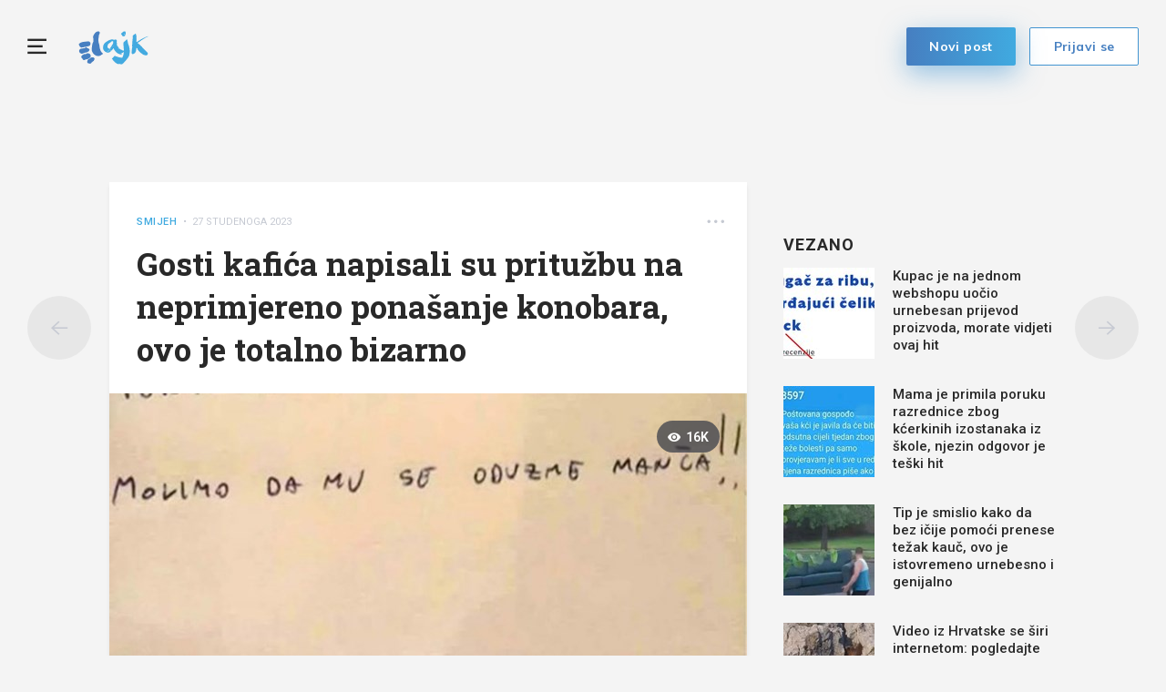

--- FILE ---
content_type: text/html; charset=utf-8
request_url: https://www.index.hr/lajk/poster/249039/gosti-kafica-napisali-su-prituzbu-na-neprimjereno-ponasanje-konobara-ovo-je-totalno-bizarno
body_size: 11961
content:



<!DOCTYPE html>
<html>
<head>
    <meta charset="utf-8" />
    <meta name="viewport" content="width=device-width,height=device-height, initial-scale=1.0">
    <title>Gosti kafi&#x107;a napisali su pritu&#x17E;bu na neprimjereno pona&#x161;anje konobara, ovo je totalno bizarno - Lajk.hr</title>
    <meta name="description" content="Te&#x161;ko da &#x107;ete danas pro&#x10D;itati i&#x161;ta bizarnije od ove pritu&#x17E;be gostiju na ekstremno zabrinjavaju&#x107;e pona&#x161;anje konobara. &#x1F644;">
    <link rel="shortcut icon" type="image/png" href="/lajk/images/favicon.ico" />


   

    <!-- mobile theme color -->
    <!-- Chrome, Firefox OS and Opera -->
    <meta name="theme-color" content="#467fc1">
    <!-- Windows Phone -->
    <meta name="msapplication-navbutton-color" content="#467fc1">
    <!-- iOS Safari -->
    <meta name="apple-mobile-web-app-status-bar-style" content="#467fc1">

    

<script type="text/javascript">
    window.gdprAppliesGlobally = true; (function () {
        function a(e) {
            if (!window.frames[e]) {
                if (document.body && document.body.firstChild) { var t = document.body; var n = document.createElement("iframe"); n.style.display = "none"; n.name = e; n.title = e; t.insertBefore(n, t.firstChild) }
                else { setTimeout(function () { a(e) }, 5) }
            }
        } function e(n, r, o, c, s) {
            function e(e, t, n, a) { if (typeof n !== "function") { return } if (!window[r]) { window[r] = [] } var i = false; if (s) { i = s(e, t, n) } if (!i) { window[r].push({ command: e, parameter: t, callback: n, version: a }) } } e.stub = true; function t(a) {
                if (!window[n] || window[n].stub !== true) { return } if (!a.data) { return }
                var i = typeof a.data === "string"; var e; try { e = i ? JSON.parse(a.data) : a.data } catch (t) { return } if (e[o]) { var r = e[o]; window[n](r.command, r.parameter, function (e, t) { var n = {}; n[c] = { returnValue: e, success: t, callId: r.callId }; a.source.postMessage(i ? JSON.stringify(n) : n, "*") }, r.version) }
            }
            if (typeof window[n] !== "function") { window[n] = e; if (window.addEventListener) { window.addEventListener("message", t, false) } else { window.attachEvent("onmessage", t) } }
        } e("__tcfapi", "__tcfapiBuffer", "__tcfapiCall", "__tcfapiReturn"); a("__tcfapiLocator"); (function (e) {
            var t = document.createElement("script"); t.id = "spcloader"; t.type = "text/javascript"; t.async = true; t.src = "https://sdk.privacy-center.org/" + e + "/loader.js?target=" + document.location.hostname; t.charset = "utf-8"; var n = document.getElementsByTagName("script")[0]; n.parentNode.insertBefore(t, n)
        })("02757520-ed8b-4c54-8bfd-4a5f5548de98")
    })();</script>







    <script src="https://freshatl.azurewebsites.net/js/fresh-atl.js" async></script>

    <link href="https://fonts.googleapis.com/css?family=Muli:400,600,700|Roboto:400,500,600,700&amp;subset=latin-ext" rel="stylesheet">
    <link href="https://fonts.googleapis.com/css2?family=Roboto+Slab:wght@400;700&display=swap" rel="stylesheet">

    <script src="/lajk/lib/jquery/jquery.min.js"></script>
    <script src="/lajk/js/moment/moment.js"></script>
    <script src="/lajk/js/moment/moment-timezone-with-data.js"></script>
    <script src="/lajk/js/moment/moment-hr.js"></script>

    
    
        <link href="/lajk/css/bundle.min.css?v=z_BDdOiY3e85CR5pvbk8USRcUZW6apXdYEIy9LLKpzY" rel="stylesheet" />
        <script src="/lajk/js/bundle.min.js?v=lBM8rpDhYEcCgn4JyxtnuMyWDjxRRueeSzw6SpRVPxM"></script>
        <script src="/lajk/js/clientApp.js?v=0iHq5LqVq837wa--JROMa1aQcAC2Em5aM4YoBJKnF8I"></script>
    

    <script>
    // function that calls the ad-server
    function callAdserver(gptSlots) { 
        pbjs.adserverCalled = true;
        googletag.pubads().refresh(gptSlots);

        for (var i = 0; i < gptSlots.length; i++) {
            console.log('callAdserver refresh ' + gptSlots[i].getAdUnitPath())
        }
    }

    var allSlots = [];
    function refreshBid(slot, adUnitCode) {
        if (accountService.UserHasPremium()) {
            return;
        }

        console.log('pushed slot ' + slot.getAdUnitPath());

        //store to all slots, so we can refresh on failsafe
        allSlots.push(slot);

        //request pbjs bids when it loads
        pbjs.que.push(function () {
            pbjs.rp.requestBids({
                callback: callAdserver,
                gptSlotObjects: [slot]
            });
        });
    }

    function failsafeRefresh() {
        console.log("failsafe refreshing " + allSlots.length + " slots");
        googletag.pubads().refresh(allSlots);
    }

    // we must wait didomi to be ready, so we can pass consent
    window.didomiOnReady = window.didomiOnReady || [];
    window.didomiOnReady.push(function (Didomi) {
        if (accountService.UserHasPremium()) {
             console.log("CANCELLING_AD_TECH_DUE_PREMIUM")
            return;
        }

        loadRubiconProject();
    });

    // Function to load Rubicon Project script
    function loadRubiconProject() {
        var rubiconScript = document.createElement('script');
        rubiconScript.async = true;
        rubiconScript.src = "//micro.rubiconproject.com/prebid/dynamic/26072.js";
        rubiconScript.onload = loadGPT; // Load GPT.js after Rubicon Project script is loaded
        document.head.appendChild(rubiconScript);
    }

    // Function to load GPT.js
    function loadGPT() {
        var gptScript = document.createElement('script');
        gptScript.async = true;
        gptScript.src = "https://pagead2.googlesyndication.com/tag/js/gpt.js";
        document.head.appendChild(gptScript);
    }

</script>



    <script>
        // initialize pbjs
        var pbjs = pbjs || {};
        pbjs.que = pbjs.que || [];

        var googletag = googletag || {};
        googletag.cmd = googletag.cmd || [];

        googletag.cmd.push(function () {
            
            googletag.pubads().setTargeting('Lajk_Category', 'Smijeh');
            googletag.pubads().setTargeting('Lajk_AuthorID', '3c7e7dfd-3f47-4d39-818c-08d78d31f014');
            googletag.pubads().setTargeting('Lajk_PostID', '249039');


            googletag.pubads().setTargeting('lajk_izvor', '3');
        

            googletag.pubads().setTargeting('projekt', 'lajk');
            googletag.pubads().setTargeting('rubrika', 'lajk');
            googletag.pubads().setTargeting('ab_test', '');
            googletag.pubads().setTargeting('prebid', 'demand manager');
            googletag.pubads().disableInitialLoad();
            // googletag.pubads().enableSingleRequest();
            googletag.pubads().collapseEmptyDivs();

            googletag.enableServices();

            // failsafe in case PBJS doesn't load
            setTimeout(function () {
                if (!pbjs.adserverCalled) {
                    failsafeRefresh();
                }
            }, 3500);
        });

        googleTagService.AddSlotRenderEndedListener();
    </script>

    <!-- Global site tag (gtag.js) - Google Analytics -->
    <script async src="https://www.googletagmanager.com/gtag/js?id=UA-58847582-1"></script>
    <script>
        window.dataLayer = window.dataLayer || [];
        function gtag() { dataLayer.push(arguments); }
        gtag('js', new Date());

        gtag('config', 'UA-58847582-1',
            {
                'anonymize_ip': true
            });
    </script>


    <!-- Google tag (gtag.js) GA4 -->
    <script async src="https://www.googletagmanager.com/gtag/js?id=G-NJRLW0NYNE"></script>
    <script>
        window.dataLayer = window.dataLayer || [];
        function gtag() { dataLayer.push(arguments); }
        gtag('js', new Date());

        gtag('config', 'G-NJRLW0NYNE');
    </script>


    <meta property="og:title" content="Gosti kafi&#x107;a napisali su pritu&#x17E;bu na neprimjereno pona&#x161;anje konobara, ovo je totalno bizarno - Lajk.hr" />
    <meta property="og:description" content="Te&#x161;ko da &#x107;ete danas pro&#x10D;itati i&#x161;ta bizarnije od ove pritu&#x17E;be gostiju na ekstremno zabrinjavaju&#x107;e pona&#x161;anje konobara. &#x1F644;" />
    <meta property="og:image" content="https://ip.index.hr/remote/storage-lajkhr.index.hr/3c7e7dfd-3f47-4d39-818c-08d78d31f014/edb7f451-f796-4f47-badb-b112dad78646.jpeg?width=1200&amp;height=630&amp;mode=crop&amp;anchor=topcenter&amp;scale=both&amp;fb_wtrmrk=lajk.jpg" />
    <meta property="og:image:width" content="1200" />
    <meta property="og:image:height" content="630" />


        <!--adpushup recovery-->
        <script data-cfasync="false" type="text/javascript">
             if (!accountService.UserHasPremium()) {
                (function (w, d) { var s = d.createElement('script'); s.src = '//delivery.adrecover.com/41144/adRecover.js'; s.type = 'text/javascript'; s.async = true; (d.getElementsByTagName('head')[0] || d.getElementsByTagName('body')[0]).appendChild(s); })(window, document);
             }
        </script>

    
    <link rel="canonical" href="https://www.index.hr/lajk/poster/249039">
    <link rel="og:url" href="https://www.index.hr/lajk/poster/249039">

        <link rel="amphtml" href="/lajk/poster-amp/249039/gosti-kafica-napisali-su-prituzbu-na-neprimjereno-ponasanje-konobara-ovo-je-totalno-bizarno">

    <meta property="og:type" content="article" />
    <meta property="og:url" content="https://www.index.hr/lajk/poster/249039">

        <script type="text/javascript">
            window._taboola = window._taboola || [];
            _taboola.push({ article: 'auto' });
            !function (e, f, u, i) {
                if (!document.getElementById(i)) {
                    e.async = 1;
                    e.src = u;
                    e.id = i;
                    f.parentNode.insertBefore(e, f);
                }
            }(document.createElement('script'),
                document.getElementsByTagName('script')[0],
                '//cdn.taboola.com/libtrc/indexhr-lajk/loader.js',
                'tb_loader_script');
            if (window.performance && typeof window.performance.mark == 'function') { window.performance.mark('tbl_ic'); }
        </script>

    


<script type="application/ld&#x2B;json">
    {
    "@context": "http://schema.org/",
    "@type": "WebPage",
    "name": "Gosti kafi&#x107;a napisali su pritu&#x17E;bu na neprimjereno pona&#x161;anje konobara, ovo je totalno bizarno",
    "publisher": {
    "@type": "Organization",
    "name": "Index.hr",
    "url" : "https://wwww.index.hr",
    "logo": {
    "@type" : "ImageObject",
    "url" : "https://www.index.hr/Content/img/logo/index_logo_112x112.png"
    },
    "sameAs": [
    "https://www.facebook.com/index.hr/",
    "https://twitter.com/indexhr",
    "https://www.youtube.com/channel/UCUp6H4ko32XqnV_6MOPunBA"
    ]},
    "url": "https://www.index.hr/lajk/poster/249039"
    }
</script>

<script type="application/ld&#x2B;json">
    {
    "@context": "https://schema.org",
    "@type": "BreadcrumbList",
    "itemListElement": [{
    "@type": "ListItem",
    "position": 1,
    "name": "Lajk.hr",
    "item": "https://www.index.hr/lajk"
    },{
    "@type": "ListItem",
    "position": 2,
    "name": "Smijeh",
    "item": "https://www.index.hr/lajk/kategorija/smijeh/izdvojeno"
    },
    {
    "@type": "ListItem",
    "position": 3,
    "name": "Gosti kafi&#x107;a napisali su pritu&#x17E;bu na neprimjereno pona&#x161;anje konobara, ovo je totalno bizarno",
    "item": "https://www.index.hr/lajk/poster/249039"
    }]
    }
</script>

<script type="application/ld&#x2B;json">
    {
    "@context": "https://schema.org",
    "@type": "Article",
    "datePublished": "2023-11-27T15:40",
    "dateModified": "2023-11-27T15:40",
    "image": "https://ip.index.hr/remote/storage-lajkhr.index.hr/3c7e7dfd-3f47-4d39-818c-08d78d31f014/edb7f451-f796-4f47-badb-b112dad78646.jpeg",
    "name": "Gosti kafi&#x107;a napisali su pritu&#x17E;bu na neprimjereno pona&#x161;anje konobara, ovo je totalno bizarno",
    "headline": "Gosti kafi&#x107;a napisali su pritu&#x17E;bu na neprimjereno pona&#x161;anje konobara, ovo je totalno bizarno",
    "keywords": "gosti, kafi&#x107;, konobar, pritu&#x17E;ba",

            "articleBody": "Te&#x161;ko da &#x107;ete danas pro&#x10D;itati i&#x161;ta bizarnije od ove pritu&#x17E;be gostiju na ekstremno zabrinjavaju&#x107;e pona&#x161;anje konobara. &#x1F644;",
            "mainEntityOfPage": {
    "@type": "WebPage",
    "@id": "https://www.index.hr/lajk/poster/249039"
    },
    "author":{
    "@type": "Person",
    "@id": "https://www.index.hr/lajk/autor/Tenuh",
    "name":"Tenuh"
    },
    "publisher": {
    "@type": "Organization",
    "name": "Index.hr",
    "url" : "https://wwww.index.hr",
    "logo": {
    "@type" : "ImageObject",
    "url" : "https://www.index.hr/Content/img/logo/index_logo_112x112.png"
    },
    "sameAs": [
    "https://www.facebook.com/index.hr/",
    "https://twitter.com/indexhr",
    "https://www.youtube.com/channel/UCUp6H4ko32XqnV_6MOPunBA"
    ]},
    "interactionStatistic": [{
    "@type": "InteractionCounter",
    "userInteractionCount": "1",
    "InteractionType":
    {
    "@type":"Action",
    "name":"https://schema.org/LikeAction"
    }},
    {
    "@type": "InteractionCounter",
    "userInteractionCount": "2",
    "InteractionType":
    {
    "@type":"Action",
    "name":"https://schema.org/DislikeAction"
    }},
    {
    "@type": "InteractionCounter",
    "userInteractionCount": "4",
    "InteractionType":
    {
    "@type": "Action",
    "name":"https://schema.org/CommentAction"
    }}
    ]}
</script>




    <script type="application/ld&#x2B;json">
    {
    "@context": "http://schema.org/",
    "@type": "WebSite",
    "url": "https://www.index.hr/lajk",
    "name": "Lajk.hr",
    "potentialAction": {
    "@type": "SearchAction",
    "target": "https://www.index.hr/lajk/pretraga/{search_term_string}",
    "query-input": "required name=search_term_string"
    }
    }
</script>

<script type="application/ld&#x2B;json">
    {
    "@context": "http://schema.org/",
    "@type": "Organization",
    "url": "https://www.index.hr/",
    "name": "Index.hr",
    "logo": {
    "@type" : "ImageObject",
    "url" : "https://www.index.hr/Content/img/logo/index_logo_112x112.png"
    },
    "sameAs": [
    "https://www.facebook.com/index.hr/",
    "https://twitter.com/indexhr",
    "https://www.youtube.com/channel/UCUp6H4ko32XqnV_6MOPunBA"
    ]
    }
</script>

    <!--AD Filter companion-->
    <script>
        !function(){"use strict";if(window.$rems=window.$rems||{},!window.$rems.filter||!window.$rems.filter.ready){window.$rems.filter={frames:[],ready:!1};new MutationObserver(function(e){e.forEach(function(e){e.addedNodes.forEach(function(e){if("IFRAME"===e.tagName&&(e.id||"").length>0&&!e.dataset.checked){e.dataset.checked="true";var t=e.closest("[data-google-query-id]");if(t){var r=(e.src||"").indexOf("safeframe.googlesyndication.com")>=0&&(e.name||"").length>0,n=r&&e.name.indexOf("/filter-sf.js")>0,i=r?e.name:function(e){try{return e.contentDocument.documentElement.outerHTML}catch(e){return null}}(e);if(!n&&i){var d={divId:t.id,iframeId:e.id,isSafeFrame:r,isPrebid:n,scriptBidder:"adx",html:i,processed:!1};window.$rems.filter.frames.push(d),window.$rems.filter.ready&&window.postMessage({type:"remsRunContentScan",data:d},"*")}}}})})}).observe(document.documentElement,{childList:!0,subtree:!0})}}();
    </script>
</head>
<body ng-app="app" class="">
    <!--OpenX-->
    <iframe src="//u.openx.net/w/1.0/pd?ph=&cb=47843876-f38a-4232-9041-f2aa5722cae7&gdpr=1&gdpr_consent=2" style="display:none;width:0;height:0;border:0; border:none;"></iframe>
    <div id="fb-root"></div>
    <script>
        var finished_rendering = function () {
            $(".fb-loader").addClass("display-none");
        }

        window.fbAsyncInit = function () {
            FB.Event.subscribe('xfbml.render', finished_rendering);
        };

        (function (d, s, id) {
            var js;
            const fjs = d.getElementsByTagName(s)[0];
            if (d.getElementById(id)) return;
            js = d.createElement(s);
            js.id = id;
            js.src = "//connect.facebook.net/hr_HR/sdk.js#xfbml=1&version=v14.0&appId=216060115209819";
            fjs.parentNode.insertBefore(js, fjs);
        }(document, 'script', 'facebook-jssdk'));
    </script>

    <div class="full-overlay slide-in-menu-overlay"></div>

        <div class="full-overlay popup-overlay">
            <div class="center-aligner">
                <div class="popup-container ">
                    <div class="btn-popup-close"><i class="lajkhr-close"></i></div>
                    <div class="popup-title">Prijavi se da bi mogao <br /> lajkati i komentirati</div>
                    <a class="btn-main bg-gradient-lajk" href="/lajk/Login?redirectUrl=/lajk/poster/249039/gosti-kafica-napisali-su-prituzbu-na-neprimjereno-ponasanje-konobara-ovo-je-totalno-bizarno&v=bc8f36da-4d36-4ced-a712-c1f772ddc9b3">Prijavi se</a>
                </div>
            </div>
        </div>

    <div class="full-overlay popup-report-overlay">
        <div class="center-aligner">
            <div class="popup-container ">
                <div class="btn-popup-close"><i class="lajkhr-close"></i></div>
                <div class="popup-title">Tvoja prijava je <br /> zaprimljena</div>
            </div>
        </div>
    </div>

    

<div class="slide-in-menu slide-in-menu-container">
    <div class="btn-slide-in-menu-close"><i class="lajkhr-close"></i></div>

    

<div class="search-box-container">
    <form method="post" action="/lajk/Home/SearchPost">
        <input class="form-input" text-change placeholder="Pretraži Lajk" autocomplete="off" type="text" id="Query" name="Query" value="" />
        <button class="btn-submit" type="submit">
            <i class="lajkhr-search"></i>
        </button>
    <input name="__RequestVerificationToken" type="hidden" value="CfDJ8OGmDZ8Ro-5OmGgV0nuim7CqJGnyeBJQFY7C5PxXpiIyki43Sg16KdR-LKWiExrSbshANh0Teh19DX4IjbAJ7ilwjQrT3bMHzY8lmnY9aCJZCNZShGmprGLwD36zTGSO-G9wPpEDoMFJnyUCaiENJYs" /></form>
</div>


    

<nav class="categories-menu-container">
        <div class="category-boxes-container flex">
                

<a href="/lajk/kategorija/zivotinje/izdvojeno" class="category-box ">
    <div class="content">
        <i class="lajkhr-category-zivotinje"></i>&#x17D;ivotinje
    </div>
</a>
                

<a href="/lajk/kategorija/smijeh/izdvojeno" class="category-box ">
    <div class="content">
        <i class="lajkhr-category-smijeh"></i>Smijeh
    </div>
</a>
        </div>
        <div class="category-boxes-container flex">
                

<a href="/lajk/kategorija/djeca/izdvojeno" class="category-box ">
    <div class="content">
        <i class="lajkhr-category-djeca"></i>Djeca
    </div>
</a>
                

<a href="/lajk/kategorija/lifestyle/izdvojeno" class="category-box ">
    <div class="content">
        <i class="lajkhr-category-lifestyle"></i>Lifestyle
    </div>
</a>
        </div>
        <div class="category-boxes-container flex">
                

<a href="/lajk/kategorija/pozitiva/izdvojeno" class="category-box ">
    <div class="content">
        <i class="lajkhr-category-pozitiva"></i>Pozitiva
    </div>
</a>
                

<a href="/lajk/kategorija/kreativno/izdvojeno" class="category-box ">
    <div class="content">
        <i class="lajkhr-category-kreativno"></i>Kreativno
    </div>
</a>
        </div>
        <div class="category-boxes-container flex">
                

<a href="/lajk/kategorija/ljepota/izdvojeno" class="category-box ">
    <div class="content">
        <i class="lajkhr-category-ljepota"></i>Ljepota
    </div>
</a>
                

<a href="/lajk/kategorija/razno/izdvojeno" class="category-box ">
    <div class="content">
        <i class="lajkhr-category-razno"></i>Razno
    </div>
</a>
        </div>
</nav>

    <div class="impressum">
        <a href="https://www.index.hr">
            <img class="index-logo" src="/lajk/images/logo_index.svg" />
        </a>
        <div class="impressum-list"> 
            <a href="/lajk/kontakt">Kontakt</a>&nbsp;&nbsp;•&nbsp;&nbsp;
            <a href="https://www.index.hr/uvjeti-koristenja#pravila-o-zastiti-privatnosti">Pravila o zaštiti privatnosti</a>&nbsp;&nbsp;•&nbsp;&nbsp;
            <a href="javascript:Didomi.preferences.show()">
                Postavke kolačića
            </a>&nbsp;&nbsp;•&nbsp;&nbsp;
            <a href="/lajk">© Lajk 2026</a>
        </div>
        <div class="fb-like" data-href="https://www.facebook.com/Lajk.hr/" data-layout="button_count" data-action="like" data-size="small" data-show-faces="false" data-share="false"></div>
    </div>
</div>

    <main role="main" class="">
        





<div class="main-menu main-menu-container">
    <a href="#" class="btn-hamburger lajkhr-menu"></a>

    <h1 class="logo">
        <a href="/lajk" title="lajkhr"><img src="/lajk/images/logo.svg" alt="lajkhr" /> </a>
    </h1>


        <form action="/lajk/login" method="post">
            <input type="hidden" name="RedirectUrl" value="/lajk/poster/249039/gosti-kafica-napisali-su-prituzbu-na-neprimjereno-ponasanje-konobara-ovo-je-totalno-bizarno" />
            <button type="submit" class="btn-login btn-main btn-main-light" href="/lajk/login">Prijavi se</button>
        </form>

    <a class="btn-new-post btn-main btn-shadow bg-gradient-lajk" href="/lajk/poster/dodaj">Novi post</a>

</div>

<script>
    // toggle categories menu
    var hamburger = $(".btn-hamburger");
    var categoriesMenu = $(".slide-in-menu");
    var closeButton = $(".btn-slide-in-menu-close");
    var overlay = $(".slide-in-menu-overlay");

    function toggleClasses() {
        hamburger.toggleClass("is-active");
        categoriesMenu.toggleClass("is-open");
        $("body").toggleClass("is-show-nav");
        overlay.toggleClass("is-open");
    }

    hamburger.on("click", function () {
        toggleClasses();
    })

    closeButton.on("click", function () {
        toggleClasses();
    })

    overlay.on("click", function (evt) {
        toggleClasses();
    });


    var prevScrollpos = window.pageYOffset;
    var mainMenuContainer = $(document.getElementsByClassName("main-menu-container")[0]);
    var mainContent = $("main");
    var transformPosition = parseInt(mainContent.css("padding-top")) - mainMenuContainer.height();
    var scrollMenuTimer = null;

    window.onscroll = function () {
        if (window.pageYOffset >= transformPosition) {
            mainMenuContainer.addClass("transformed");
        } else {
            mainMenuContainer.removeClass("transformed");
        }

        // to avoid stuttering on slower phones and prevent scrolling glitch
        if (scrollMenuTimer) {
            clearTimeout(scrollMenuTimer); // clear any previous pending timer
            scrollMenuTimer = null;
        }
        scrollMenuTimer = setTimeout(handleMenuScroll, 30); // set new timer
    }

    function handleMenuScroll() {
        var currentScrollPos = window.pageYOffset;
        if (prevScrollpos > currentScrollPos) {
            mainMenuContainer.removeClass("hide");
        } else {
            mainMenuContainer.addClass("hide");
        }
        prevScrollpos = currentScrollPos;
    }

</script>


<div class="main-container">
    
    <!-- /21703950087/D_lajk_1 -->
<div id="D_lajk_1" class="google-box block-center margin-bottom-60">
    <script>
        googletag.cmd.push(function () {
            var D_lajk_1 = googletag.defineSlot('/21703950087/D_lajk_1', [[728, 90], [970, 90], [970, 250], [970, 500], [960, 250], [300, 250], [1, 1]], 'D_lajk_1').addService(googletag.pubads());
            googletag.display('D_lajk_1');

            refreshBid(D_lajk_1, 'D_lajk_1')
        });
    </script>
</div>

</div>

<div class="post-main-container">
    

    <a class="btn-nav btn-prev" href="/lajk/poster/249046/17-puta-kad-je-priroda-priredila-fantasticne-prizore-koje-cete-tesko-zaboraviti">
        <i class="lajkhr-back"></i>
    </a>

    <a class="btn-nav btn-next" href="/lajk/poster/249045/mali-pas-je-poceo-naganjati-srne-snimka-urnebesnog-raspleta-situacije-nasmijala-je-cijeli-internet">
        <i class="lajkhr-arrow-right"></i>
    </a>

    <div class="main-container">
        <div class="post-holder flex">
            <div class="main-content">
                

<div class="post-box box-shadow">
    
<div class="post-info-container">
    <div class="post-info-holder flex">
        <div>
            <a href="/lajk/kategorija/smijeh/izdvojeno" class="post-category">Smijeh</a>

                <span class="post-publish-date">&nbsp;•&nbsp;&nbsp;27 studenoga 2023</span>
        </div>

        <div class="more-options-dropdown dropdown show">
            <a class="btn-post-more-options horizontal" href="#" role="button" id="dropdown-more-options" data-toggle="dropdown" aria-haspopup="true" aria-expanded="false">
                <i class="lajkhr-dots-h"></i>
            </a>

            <ul class="dropdown-menu dropdown-menu-right" aria-labelledby="dropdown-more-options">

                <li class="dropdown-item copy-to-clipboard" data-text="https://www.index.hr/lajk/poster/249039/gosti-kafica-napisali-su-prituzbu-na-neprimjereno-ponasanje-konobara-ovo-je-totalno-bizarno"><span>Kopiraj link</span></li>
            </ul>
        </div>
    </div>
</div>

        <div class="content">
            <h2 class="content-title">
                Gosti kafi&#x107;a napisali su pritu&#x17E;bu na neprimjereno pona&#x161;anje konobara, ovo je totalno bizarno
            </h2>
        </div>


    <div class="post-img-holder main-img">
        <img class="img-fluid" alt="Gosti kafi&#x107;a napisali su pritu&#x17E;bu na neprimjereno pona&#x161;anje konobara, ovo je totalno bizarno" src="https://ip.index.hr/remote/storage-lajkhr.index.hr/3c7e7dfd-3f47-4d39-818c-08d78d31f014/edb7f451-f796-4f47-badb-b112dad78646.jpeg?width=700&amp;mode=crop&amp;anchor=topcenter&amp;scale=both"></img>

            
<div class="post-count-label right">
    <i class="lajkhr-eye"></i><span>16K</span>
</div>
    </div>

    <div class="post-credits-holder flex">
        <div class="post-credits"></div>
        <post-report entity-id="249039" post-type="0"></post-report>
    </div>

    <div class="content">
            <div class="content-description">
                Teško da ćete danas pročitati išta bizarnije od ove pritužbe gostiju na ekstremno zabrinjavajuće ponašanje konobara. 🙄
            </div>

        <div class="ad-unit-double-container flex">
            
    

<!-- /21703950087/D_lajk_post_1 -->
<div id="D_lajk_post_1" class="google-box margin-bottom-30">
    <script>
        googletag.cmd.push(function () {
            var D_lajk_post_1 = googletag.defineSlot('/21703950087/D_lajk_post_1', [[320, 180], [300, 170], [250, 250], [200, 200], [320, 100], [160, 600], [300, 250], [300, 100], [300, 50], [1, 1]], 'D_lajk_post_1').addService(googletag.pubads());
            googletag.display('D_lajk_post_1');

            refreshBid(D_lajk_post_1, 'D_lajk_post_1')
        });
    </script>
</div>


            
    

<!-- /21703950087/D_lajk_post_2 -->
<div id="D_lajk_post_2" class="google-box margin-bottom-30">
    <script>
        googletag.cmd.push(function () {
            var D_lajk_post_2 = googletag.defineSlot('/21703950087/D_lajk_post_2', [[320, 180], [300, 170], [250, 250], [200, 200], [320, 100], [160, 600], [300, 250], [300, 100], [300, 50], [1, 1]], 'D_lajk_post_2').addService(googletag.pubads());
            googletag.display('D_lajk_post_2');

            refreshBid(D_lajk_post_2, 'D_lajk_post_2')
        });
    </script>
</div>

        </div>
    </div>

        <div class="post-item-holder-regular-list">

            <div class="content-creative">
                

        <div class="post-img-holder">
            <img class="img-fluid" src="https://ip.index.hr/remote/storage-lajkhr.index.hr/3c7e7dfd-3f47-4d39-818c-08d78d31f014/75b5df91-45da-4700-afa5-e295578e0ced.jpeg?width=640&amp;mode=crop&amp;anchor=topcenter&amp;scale=both"></img>
        </div>
        <div class="post-credits-holder flex">
            <div class="post-credits"></div>
            <post-report entity-id="284639" post-type="1"></post-report>
        </div>

            </div>


        </div>

    <div class="content">
        

<div class="post-tags-container flex">
        <a href="/lajk/tag/gosti" class="tag-holder">
            #gosti
        </a>
        <a href="/lajk/tag/kafic" class="tag-holder">
            #kafi&#x107;
        </a>
        <a href="/lajk/tag/konobar" class="tag-holder">
            #konobar
        </a>
        <a href="/lajk/tag/prituzba" class="tag-holder">
            #pritu&#x17E;ba
        </a>
</div>

        


<div class="post-interactions flex">
    <post-interactions item="{&quot;PostId&quot;:249039,&quot;PostItemId&quot;:0,&quot;PostSlug&quot;:null,&quot;SumOfLikes&quot;:-1,&quot;CommentCount&quot;:4,&quot;ShareCount&quot;:0,&quot;LikeType&quot;:0,&quot;CommentsOnSamePage&quot;:true,&quot;EntityType&quot;:0,&quot;PostTitle&quot;:&quot;Gosti kafi&#x107;a napisali su pritu&#x17E;bu na neprimjereno pona&#x161;anje konobara, ovo je totalno bizarno&quot;,&quot;PostDescription&quot;:&quot;Te&#x161;ko da &#x107;ete danas pro&#x10D;itati i&#x161;ta bizarnije od ove pritu&#x17E;be gostiju na ekstremno zabrinjavaju&#x107;e pona&#x161;anje konobara. &#x1F644;&quot;,&quot;PostCoverImagePath&quot;:&quot;3c7e7dfd-3f47-4d39-818c-08d78d31f014/edb7f451-f796-4f47-badb-b112dad78646.jpeg&quot;}" is-user-authenticated="false"></post-interactions>

    <div class="social-container flex">
        <a href="#post-comments-container"><span><i class="lajkhr-comment"></i>4</span></a>
        <div class="btn-share-fb fb-share-button fb-share" style="padding:0;" data-href="https://www.index.hr/lajk/poster/249039" data-layout="button_count" data-size="small"></div>
        <div class="btn-share-all" onclick="globalService.OpenMoreShareOptionsDesktop(this)">
            <i class="lajkhr-share"></i>
        </div>
        


<div class="share-buttons-holder display-none">
    <a class="share-button bg-twitter" share-button data-share-action="twitter" data-article-id="249039" href="https://twitter.com/intent/tweet?url=https://www.index.hr/lajk/poster/249039&via=indexhr&text=Gosti kafi&#x107;a napisali su pritu&#x17E;bu na neprimjereno pona&#x161;anje konobara, ovo je totalno bizarno&size=large">
        <i class="lajkhr-share-twitter"></i>
    </a>
    <script type="text/javascript" async src="https://platform.twitter.com/widgets.js"></script>

    <script type="text/javascript" async defer src="//assets.pinterest.com/js/pinit.js"></script>

    <a class="share-button bg-pinterest pin-it-button" share-button data-share-action="pinterest" data-article-id="249039" href="http://pinterest.com/pin/create/button/?url=https://www.index.hr/lajk/poster/249039&media=https://ip.index.hr/remote/storage-lajkhr.index.hr/3c7e7dfd-3f47-4d39-818c-08d78d31f014/edb7f451-f796-4f47-badb-b112dad78646.jpeg&description=Gosti kafi&#x107;a napisali su pritu&#x17E;bu na neprimjereno pona&#x161;anje konobara, ovo je totalno bizarno" data-pin-custom="true">
        <i class="lajkhr-share-pinterest"></i>
    </a>

    <a class="share-button bg-mail" share-button data-share-action="mail" data-article-id="249039" href="mailto:?subject=Gosti kafi&#x107;a napisali su pritu&#x17E;bu na neprimjereno pona&#x161;anje konobara, ovo je totalno bizarno&body=https://www.index.hr/lajk/poster/249039" target="_blank">
        <i class="lajkhr-share-mail"></i>
    </a>

    <div class="share-button btn-close">
        <i class="lajkhr-close"></i>
    </div>
</div>
    </div>
</div>
    </div>
</div>

                    <div id="taboola-mid-article-thumbnails" class="taboola-container"></div>
<script type="text/javascript">
    window._taboola = window._taboola || [];
    _taboola.push({
        mode: 'thumbnails-mid',
        container: 'taboola-mid-article-thumbnails',
        placement: 'Mid Article Thumbnails',
        target_type: 'mix'
    });
</script> 
            </div>
            <div class="sidebar">
                
    
<!-- /21703950087/D_lajk_2 -->
<div id="D_lajk_2" class="google-box margin-bottom-60">
    <script>
        googletag.cmd.push(function () {
            var D_lajk_2 = googletag.defineSlot('/21703950087/D_lajk_2', [[300, 170], [250, 250], [200, 200], [160, 600], [300, 250], [300, 100], [300, 600], [300, 50], [1, 1]], 'D_lajk_2').addService(googletag.pubads());
            googletag.display('D_lajk_2');

            refreshBid(D_lajk_2, 'D_lajk_2')
        });
    </script>
</div>


                
<div>
    <h3 class="main-title">Vezano</h3>

        
<a class="post-box-small-sidebar flex" href="/lajk/poster/261553/kupac-je-na-jednom-webshopu-uocio-urnebesan-prijevod-proizvoda-morate-vidjeti-ovaj-hit">
    <div class="img-holder">
        <img class="img-fluid" alt="Kupac je na jednom webshopu uo&#x10D;io urnebesan prijevod proizvoda, morate vidjeti ovaj hit" src="https://ip.index.hr/remote/storage-lajkhr.index.hr/3c7e7dfd-3f47-4d39-818c-08d78d31f014/c8b3ed4a-6acc-4cae-a6c4-cc184fca1520.jpeg?width=100&amp;height=100&amp;mode=crop&amp;anchor=topcenter&amp;scale=both"></img>
    </div>

    <div class="small-content">
        <h2 class="small-content-title">Kupac je na jednom webshopu uo&#x10D;io urnebesan prijevod proizvoda, morate vidjeti ovaj hit</h2>
    </div>
</a>
        
<a class="post-box-small-sidebar flex" href="/lajk/poster/261552/mama-je-primila-poruku-razrednice-zbog-kcerkinih-izostanaka-iz-skole-njezin-odgovor-je-teski-hit">
    <div class="img-holder">
        <img class="img-fluid" alt="Mama je primila poruku razrednice zbog k&#x107;erkinih izostanaka iz &#x161;kole, njezin odgovor je te&#x161;ki hit" src="https://ip.index.hr/remote/storage-lajkhr.index.hr/3c7e7dfd-3f47-4d39-818c-08d78d31f014/544ad763-cd3f-4b0e-b47b-efe35b32bc1a.jpeg?width=100&amp;height=100&amp;mode=crop&amp;anchor=topcenter&amp;scale=both"></img>
    </div>

    <div class="small-content">
        <h2 class="small-content-title">Mama je primila poruku razrednice zbog k&#x107;erkinih izostanaka iz &#x161;kole, njezin odgovor je te&#x161;ki hit</h2>
    </div>
</a>
        
<a class="post-box-small-sidebar flex" href="/lajk/poster/261551/tip-je-smislio-kako-da-bez-icije-pomoci-prenese-tezak-kauc-ovo-je-istovremeno-urnebesno-i-genijalno">
    <div class="img-holder">
        <img class="img-fluid" alt="Tip je smislio kako da bez i&#x10D;ije pomo&#x107;i prenese te&#x17E;ak kau&#x10D;, ovo je istovremeno urnebesno i genijalno" src="https://ip.index.hr/remote/storage-lajkhr.index.hr/3c7e7dfd-3f47-4d39-818c-08d78d31f014/4bf553fa-e5a4-461a-94d1-c20094a6cc88.jpeg?width=100&amp;height=100&amp;mode=crop&amp;anchor=topcenter&amp;scale=both"></img>
    </div>

    <div class="small-content">
        <h2 class="small-content-title">Tip je smislio kako da bez i&#x10D;ije pomo&#x107;i prenese te&#x17E;ak kau&#x10D;, ovo je istovremeno urnebesno i genijalno</h2>
    </div>
</a>
        
<a class="post-box-small-sidebar flex" href="/lajk/poster/261550/video-iz-hrvatske-se-siri-internetom-pogledajte-kojom-brzinom-se-medvjed-penje-na-stijenu">
    <div class="img-holder">
        <img class="img-fluid" alt="Video iz Hrvatske se &#x161;iri internetom: pogledajte kojom brzinom se medvjed penje na stijenu" src="https://ip.index.hr/remote/storage-lajkhr.index.hr/3dd3c52d-3d59-4b02-5c3b-08d89d9c11a6/e6c3eaf1-0c2b-4325-9a77-dbc71ce19e4f.jpeg?width=100&amp;height=100&amp;mode=crop&amp;anchor=topcenter&amp;scale=both"></img>
    </div>

    <div class="small-content">
        <h2 class="small-content-title">Video iz Hrvatske se &#x161;iri internetom: pogledajte kojom brzinom se medvjed penje na stijenu</h2>
    </div>
</a>
        
<a class="post-box-small-sidebar flex" href="/lajk/poster/261549/uciteljica-je-djecu-pitala-da-dovrse-popularne-izreke-njihovi-odgovori-sada-nasmijavaju-regiju">
    <div class="img-holder">
        <img class="img-fluid" alt="U&#x10D;iteljica je djecu pitala da dovr&#x161;e popularne izreke, njihovi odgovori sada nasmijavaju regiju" src="https://ip.index.hr/remote/storage-lajkhr.index.hr/3dd3c52d-3d59-4b02-5c3b-08d89d9c11a6/d645217a-5715-4d38-b671-4a937fd963fb.jpeg?width=100&amp;height=100&amp;mode=crop&amp;anchor=topcenter&amp;scale=both"></img>
    </div>

    <div class="small-content">
        <h2 class="small-content-title">U&#x10D;iteljica je djecu pitala da dovr&#x161;e popularne izreke, njihovi odgovori sada nasmijavaju regiju</h2>
    </div>
</a>
</div>


                <div class="sticky">
                    
    
<!-- /21703950087/D_lajk_3 -->
<div id="D_lajk_3" class="google-box margin-top-60">
    <script>
        googletag.cmd.push(function () {
            var D_lajk_3 = googletag.defineSlot('/21703950087/D_lajk_3', [[300, 170], [250, 250], [200, 200], [160, 600], [300, 250], [300, 100], [300, 600], [300, 50], [1, 1]], 'D_lajk_3').addService(googletag.pubads());
            googletag.display('D_lajk_3');

            refreshBid(D_lajk_3, 'D_lajk_3')
        });
    </script>
</div>

                </div>
            </div>
        </div>
    </div>

    <div class="main-container margin-bottom-60 flex">
        <div class="main-content">
                <div id="post-comments-container" class="post-comments-container box-shadow">
                    <post-comments post-id="249039" is-user-authenticated="false" is-user-admin="false"></post-comments>
                </div>

            
<div class="post-list-grid">
    <h3 class="main-title">Popularno</h3>

        <div class="grid-row flex">
                


<div class="post-box-grid">
    <a href="/lajk/poster/261494/nacin-na-koji-su-ovi-ljudi-prosirili-stan-totalni-je-hit-u-regiji-ovo-se-dogadja-samo-na-balkanu">
        <div class="img-holder">
            <img class="img-fluid" alt="Na&#x10D;in na koji su ovi ljudi pro&#x161;irili stan totalni je hit u regiji, ovo se doga&#x111;a samo na Balkanu" src="https://ip.index.hr/remote/storage-lajkhr.index.hr/0790c3cb-5c72-4912-5388-08d90b278716/3db543f6-50ae-4172-aace-50245de797b0.jpeg?width=220&amp;height=134&amp;mode=crop&amp;anchor=topcenter&amp;scale=both"></img>
        </div>
    </a>
    <div class="small-content">

        <a href="/lajk/poster/261494/nacin-na-koji-su-ovi-ljudi-prosirili-stan-totalni-je-hit-u-regiji-ovo-se-dogadja-samo-na-balkanu">
            <h2 class="small-content-title">Na&#x10D;in na koji su ovi ljudi pro&#x161;irili stan totalni je hit u regiji, ovo se doga&#x111;a samo na Balkanu</h2>
        </a>
    </div>
</div>

                


<div class="post-box-grid">
    <a href="/lajk/poster/261507/snimka-izvlacenja-lutrije-u-bugarskoj-postala-je-apsolutni-hit-morate-vidjeti-zadnju-kuglicu">
        <div class="img-holder">
            <img class="img-fluid" alt="Snimka izvla&#x10D;enja lutrije u Bugarskoj postala je apsolutni hit, morate vidjeti zadnju kuglicu!" src="https://ip.index.hr/remote/storage-lajkhr.index.hr/3dd3c52d-3d59-4b02-5c3b-08d89d9c11a6/f105285f-3013-456c-ac6b-b1fd42f96ba7.jpeg?width=220&amp;height=134&amp;mode=crop&amp;anchor=topcenter&amp;scale=both"></img>
        </div>
    </a>
    <div class="small-content">

        <a href="/lajk/poster/261507/snimka-izvlacenja-lutrije-u-bugarskoj-postala-je-apsolutni-hit-morate-vidjeti-zadnju-kuglicu">
            <h2 class="small-content-title">Snimka izvla&#x10D;enja lutrije u Bugarskoj postala je apsolutni hit, morate vidjeti zadnju kuglicu!</h2>
        </a>
    </div>
</div>

                


<div class="post-box-grid">
    <a href="/lajk/poster/261477/sin-je-obavijestio-mamu-o-terminu-roditeljskog-sastanka-njezin-odgovor-sada-je-hit-u-regiji">
        <div class="img-holder">
            <img class="img-fluid" alt="Sin je obavijestio mamu o terminu roditeljskog sastanka, njezin odgovor sada je hit u regiji" src="https://ip.index.hr/remote/storage-lajkhr.index.hr/0790c3cb-5c72-4912-5388-08d90b278716/9bb3d310-2e64-4ed5-8b58-8abbae19ff84.jpeg?width=220&amp;height=134&amp;mode=crop&amp;anchor=topcenter&amp;scale=both"></img>
        </div>
    </a>
    <div class="small-content">

        <a href="/lajk/poster/261477/sin-je-obavijestio-mamu-o-terminu-roditeljskog-sastanka-njezin-odgovor-sada-je-hit-u-regiji">
            <h2 class="small-content-title">Sin je obavijestio mamu o terminu roditeljskog sastanka, njezin odgovor sada je hit u regiji</h2>
        </a>
    </div>
</div>

        </div>
        <div class="grid-row flex">
                


<div class="post-box-grid">
    <a href="/lajk/poster/261504/citav-balkan-umire-od-smijeha-na-ovu-urnebesnu-snimku-dolaska-na-slovensku-granicu">
        <div class="img-holder">
            <img class="img-fluid" alt="&#x10C;itav Balkan umire od smijeha na ovu urnebesnu snimku dolaska na slovensku granicu" src="https://ip.index.hr/remote/storage-lajkhr.index.hr/3dd3c52d-3d59-4b02-5c3b-08d89d9c11a6/494d1e2c-f3ae-44e6-b7b1-bc49bddfcb40.jpeg?width=220&amp;height=134&amp;mode=crop&amp;anchor=topcenter&amp;scale=both"></img>
        </div>
    </a>
    <div class="small-content">

        <a href="/lajk/poster/261504/citav-balkan-umire-od-smijeha-na-ovu-urnebesnu-snimku-dolaska-na-slovensku-granicu">
            <h2 class="small-content-title">&#x10C;itav Balkan umire od smijeha na ovu urnebesnu snimku dolaska na slovensku granicu</h2>
        </a>
    </div>
</div>

                


<div class="post-box-grid">
    <a href="/lajk/poster/261542/20-bizarnih-fotki-koje-je-nemoguce-logicki-objasniti">
        <div class="img-holder">
            <img class="img-fluid" alt="20&#x2B; bizarnih fotki koje je nemogu&#x107;e logi&#x10D;ki objasniti" src="https://ip.index.hr/remote/storage-lajkhr.index.hr/3c7e7dfd-3f47-4d39-818c-08d78d31f014/ac212e28-a520-42e4-a597-3ebab31bffa1.jpeg?width=220&amp;height=134&amp;mode=crop&amp;anchor=topcenter&amp;scale=both"></img>
        </div>
    </a>
    <div class="small-content">

        <a href="/lajk/poster/261542/20-bizarnih-fotki-koje-je-nemoguce-logicki-objasniti">
            <h2 class="small-content-title">20&#x2B; bizarnih fotki koje je nemogu&#x107;e logi&#x10D;ki objasniti</h2>
        </a>
    </div>
</div>

                


<div class="post-box-grid">
    <a href="/lajk/poster/261522/ovi-ljudi-su-rezervirali-najgori-smjestaj-na-svijetu-neke-slike-su-nevjerojatne">
        <div class="img-holder">
            <img class="img-fluid" alt="Ovi ljudi su rezervirali najgori smje&#x161;taj na svijetu, neke slike su nevjerojatne" src="https://ip.index.hr/remote/storage-lajkhr.index.hr/3dd3c52d-3d59-4b02-5c3b-08d89d9c11a6/e597d4eb-fb68-49b7-9403-f41cf175be22.jpeg?width=220&amp;height=134&amp;mode=crop&amp;anchor=topcenter&amp;scale=both"></img>
        </div>
    </a>
    <div class="small-content">

        <a href="/lajk/poster/261522/ovi-ljudi-su-rezervirali-najgori-smjestaj-na-svijetu-neke-slike-su-nevjerojatne">
            <h2 class="small-content-title">Ovi ljudi su rezervirali najgori smje&#x161;taj na svijetu, neke slike su nevjerojatne</h2>
        </a>
    </div>
</div>

        </div>
</div>

        </div>

        <div class="sidebar">
            <div class="sticky">
                
    
<!-- /21703950087/D_lajk_5 -->
<div id="D_lajk_5" class="google-box">
    <script>
        googletag.cmd.push(function () {
            var D_lajk_5 = googletag.defineSlot('/21703950087/D_lajk_5', [[300, 170], [250, 250], [200, 200], [160, 600], [300, 250], [300, 100], [300, 600], [300, 50], [1, 1]], 'D_lajk_5').addService(googletag.pubads());
            googletag.display('D_lajk_5');

            refreshBid(D_lajk_5, 'D_lajk_5')
        });
    </script>
</div>

            </div>
        </div>
    </div>

    <div class="main-container">
        
    
<!-- /21703950087/D_lajk_4 -->
<div id="D_lajk_4" class="google-box center-block margin-bottom-60">
    <script>
        googletag.cmd.push(function () {
            var D_lajk_4 = googletag.defineSlot('/21703950087/D_lajk_4', [[728, 90], [970, 90], [970, 250], [970, 500], [960, 250], [300, 250], [1, 1]], 'D_lajk_4').addService(googletag.pubads());
            googletag.display('D_lajk_4');

            refreshBid(D_lajk_4, 'D_lajk_4')
        });
    </script>
</div>


        
<div class="post-list-horizontal">
    <h3 class="main-title">Najnovije</h3>

    <div class="flex">
            


<div class="post-box-horizontal">
    <a href="/lajk/poster/261553/kupac-je-na-jednom-webshopu-uocio-urnebesan-prijevod-proizvoda-morate-vidjeti-ovaj-hit">
        <div class="img-holder">
            <img class="img-fluid" alt="Kupac je na jednom webshopu uo&#x10D;io urnebesan prijevod proizvoda, morate vidjeti ovaj hit" src="https://ip.index.hr/remote/storage-lajkhr.index.hr/3c7e7dfd-3f47-4d39-818c-08d78d31f014/c8b3ed4a-6acc-4cae-a6c4-cc184fca1520.jpeg?width=240&amp;height=140&amp;mode=crop&amp;anchor=topcenter&amp;scale=both"></img>
        </div>
    </a>
    <div class="small-content">

        <a href="/lajk/poster/261553/kupac-je-na-jednom-webshopu-uocio-urnebesan-prijevod-proizvoda-morate-vidjeti-ovaj-hit">
            <h2 class="small-content-title">Kupac je na jednom webshopu uo&#x10D;io urnebesan prijevod proizvoda, morate vidjeti ovaj hit</h2>
        </a>
    </div>
</div>
            


<div class="post-box-horizontal">
    <a href="/lajk/poster/261552/mama-je-primila-poruku-razrednice-zbog-kcerkinih-izostanaka-iz-skole-njezin-odgovor-je-teski-hit">
        <div class="img-holder">
            <img class="img-fluid" alt="Mama je primila poruku razrednice zbog k&#x107;erkinih izostanaka iz &#x161;kole, njezin odgovor je te&#x161;ki hit" src="https://ip.index.hr/remote/storage-lajkhr.index.hr/3c7e7dfd-3f47-4d39-818c-08d78d31f014/544ad763-cd3f-4b0e-b47b-efe35b32bc1a.jpeg?width=240&amp;height=140&amp;mode=crop&amp;anchor=topcenter&amp;scale=both"></img>
        </div>
    </a>
    <div class="small-content">

        <a href="/lajk/poster/261552/mama-je-primila-poruku-razrednice-zbog-kcerkinih-izostanaka-iz-skole-njezin-odgovor-je-teski-hit">
            <h2 class="small-content-title">Mama je primila poruku razrednice zbog k&#x107;erkinih izostanaka iz &#x161;kole, njezin odgovor je te&#x161;ki hit</h2>
        </a>
    </div>
</div>
            


<div class="post-box-horizontal">
    <a href="/lajk/poster/261551/tip-je-smislio-kako-da-bez-icije-pomoci-prenese-tezak-kauc-ovo-je-istovremeno-urnebesno-i-genijalno">
        <div class="img-holder">
            <img class="img-fluid" alt="Tip je smislio kako da bez i&#x10D;ije pomo&#x107;i prenese te&#x17E;ak kau&#x10D;, ovo je istovremeno urnebesno i genijalno" src="https://ip.index.hr/remote/storage-lajkhr.index.hr/3c7e7dfd-3f47-4d39-818c-08d78d31f014/4bf553fa-e5a4-461a-94d1-c20094a6cc88.jpeg?width=240&amp;height=140&amp;mode=crop&amp;anchor=topcenter&amp;scale=both"></img>
        </div>
    </a>
    <div class="small-content">

        <a href="/lajk/poster/261551/tip-je-smislio-kako-da-bez-icije-pomoci-prenese-tezak-kauc-ovo-je-istovremeno-urnebesno-i-genijalno">
            <h2 class="small-content-title">Tip je smislio kako da bez i&#x10D;ije pomo&#x107;i prenese te&#x17E;ak kau&#x10D;, ovo je istovremeno urnebesno i genijalno</h2>
        </a>
    </div>
</div>
            


<div class="post-box-horizontal">
    <a href="/lajk/poster/261550/video-iz-hrvatske-se-siri-internetom-pogledajte-kojom-brzinom-se-medvjed-penje-na-stijenu">
        <div class="img-holder">
            <img class="img-fluid" alt="Video iz Hrvatske se &#x161;iri internetom: pogledajte kojom brzinom se medvjed penje na stijenu" src="https://ip.index.hr/remote/storage-lajkhr.index.hr/3dd3c52d-3d59-4b02-5c3b-08d89d9c11a6/e6c3eaf1-0c2b-4325-9a77-dbc71ce19e4f.jpeg?width=240&amp;height=140&amp;mode=crop&amp;anchor=topcenter&amp;scale=both"></img>
        </div>
    </a>
    <div class="small-content">

        <a href="/lajk/poster/261550/video-iz-hrvatske-se-siri-internetom-pogledajte-kojom-brzinom-se-medvjed-penje-na-stijenu">
            <h2 class="small-content-title">Video iz Hrvatske se &#x161;iri internetom: pogledajte kojom brzinom se medvjed penje na stijenu</h2>
        </a>
    </div>
</div>
    </div>
</div>
    </div>
</div>


    </main>

        <footer class="">
            <div class="main-container">
    <div class="flex menu-container">
        <ul>
            <li class="header">
                Lajk.hr
            </li>
            <li>
                <a href="/lajk/kontakt">Kontakt</a>
            </li>
        </ul>
    </div>
    <div class="impressum-container flex">
        <div>
            © 2026  <a href="/lajk">Lajk.hr</a>
        </div>
        <div class="fb-like" data-href="https://www.facebook.com/Lajk.hr/" data-layout="button_count" data-action="like" data-size="small" data-show-faces="false" data-share="false"></div>
    </div>
</div>
        </footer>


    
    <script>
        // Google analytics custom dimensions //
        var tags = [{"Id":2444,"Name":"gosti","Slug":"gosti","NSFW":false},{"Id":383,"Name":"kafić","Slug":"kafic","NSFW":false},{"Id":358,"Name":"konobar","Slug":"konobar","NSFW":false},{"Id":6169,"Name":"pritužba","Slug":"prituzba","NSFW":false}].map(function (m) {
            return m.Id;
        });

        var tagsName = [{"Id":2444,"Name":"gosti","Slug":"gosti","NSFW":false},{"Id":383,"Name":"kafić","Slug":"kafic","NSFW":false},{"Id":358,"Name":"konobar","Slug":"konobar","NSFW":false},{"Id":6169,"Name":"pritužba","Slug":"prituzba","NSFW":false}].map(function (m) {
            return m.Name;
        });

        var postId = '249039';
        var categoryId = '2';
        var authorUserName = 'Tenuh';
        var publishDate = '27.11.2023.';
        var publishDateMetric = 1701043200;


                            var sourceId = '3';
            
                var postItemsCount = '1';

        postService.SetGACustomDimensions();
        postService.CountPostView('249039');

        postService.ScrollToPostItem();
        globalService.CopyToClipboard();
    </script>

        <script type="text/javascript">
            window._taboola = window._taboola || [];
            _taboola.push({ flush: true });
        </script>


    <script>
        googleEventService.CreateCustomEventGA4("layout", "ab_fifty-fifty", "");

        var abCookieUrl = '/lajk/setabcookie';

        globalService.SetAbCookie();
        globalDirectives.InitAll();
        midasService.InitializeMidas();
    </script>

    <script type="text/javascript">
    /* <![CDATA[ */
    (function () {
        window.dm = window.dm || { AjaxData: [] };
        window.dm.AjaxEvent = function (et, d, ssid, ad) {
            dm.AjaxData.push({ et: et, d: d, ssid: ssid, ad: ad });
            window.DotMetricsObj && DotMetricsObj.onAjaxDataUpdate();
        };
        var d = document,
            h = d.getElementsByTagName('head')[0],
            s = d.createElement('script');
        s.type = 'text/javascript';
        s.async = true;
        s.src = 'https://script.dotmetrics.net/door.js?id=12264';
        h.appendChild(s);
    }());
    /* ]]> */
</script>

<script defer src="https://static.cloudflareinsights.com/beacon.min.js/vcd15cbe7772f49c399c6a5babf22c1241717689176015" integrity="sha512-ZpsOmlRQV6y907TI0dKBHq9Md29nnaEIPlkf84rnaERnq6zvWvPUqr2ft8M1aS28oN72PdrCzSjY4U6VaAw1EQ==" data-cf-beacon='{"rayId":"9c475a8ff89f6bf7","version":"2025.9.1","serverTiming":{"name":{"cfExtPri":true,"cfEdge":true,"cfOrigin":true,"cfL4":true,"cfSpeedBrain":true,"cfCacheStatus":true}},"token":"4435aa6f0d584c21a8a03c5c6cd581e7","b":1}' crossorigin="anonymous"></script>
</body>
</html>


--- FILE ---
content_type: text/html
request_url: https://www.index.hr/lajk/clientapp/directives/loader/loader.html
body_size: -48
content:
<div class="loader-container">
    <div class="circle"></div>
    <i class="icon lajkhr-logo"></i>
</div>

--- FILE ---
content_type: text/html
request_url: https://www.index.hr/lajk/clientapp/components/post-comments/comment-interactions.html
body_size: 157
content:
<div class="comment-interactions flex">
    <a href="javascript:void(0);" ng-click="$ctrl.onLikeClick()"><i ng-class="$ctrl.item.LikeType == $ctrl.likeType.Liked ? ' lajkhr-thumb-up-fill text-lajk' : 'lajkhr-thumb-up'"></i></a>
    <div class="points">{{($ctrl.item.CommentStatistic.SumOfLikes > 0 ? '+' : '') + $ctrl.item.CommentStatistic.SumOfLikes}}</div>
    <a href="javascript:void(0);" ng-click="$ctrl.onDislikeClick()"><i ng-class="$ctrl.item.LikeType == $ctrl.likeType.Disliked ? ' lajkhr-thumb-down-fill text-negative' : 'lajkhr-thumb-down'"></i></a>
</div>